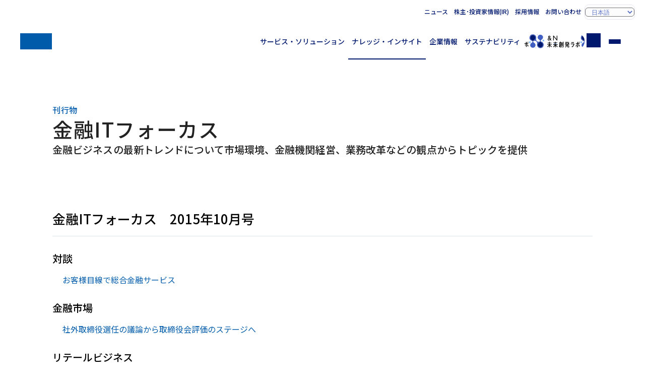

--- FILE ---
content_type: text/html
request_url: https://www.nri.com/jp/knowledge/publication/kinyu_itf_201510
body_size: 4510
content:
<!DOCTYPE html>
<html lang="ja">
<head>
<title>金融ITフォーカス　2015年10月号 | 刊行物 | 野村総合研究所(NRI)</title>
<meta charset="UTF-8">
<meta name="viewport" content="width=device-width, initial-scale=1.0">
<meta name="format-detection" content="telephone=no">
<meta name="theme-color" content="#00196e">
<meta name="description" content="NRI野村総合研究所のホームページ。「金融ITフォーカス」は、金融・証券ビジネスの視点に重きを置いたトピックスをメッセージの形でお伝えする月刊誌です。">
<meta name="keywords" content="">
<meta property="og:title" content="金融ITフォーカス　2015年10月号">
<meta property="og:description" content="NRI野村総合研究所のホームページ。「金融ITフォーカス」は、金融・証券ビジネスの視点に重きを置いたトピックスをメッセージの形でお伝えする月刊誌です。">
<meta property="og:locale" content="ja_JP">
<meta property="og:type" content="article">
<meta property="og:site_name" content="野村総合研究所(NRI)">
<meta property="og:url" content="https://www.nri.com/jp/knowledge/publication/kinyu_itf_201510/index.html">
<meta property="og:image" content="https://www.nri.com/jp/knowledge/publication/kinyu_itf_201510/files/000038932.jpg">
<meta property="og:image:alt" content="1200x630">
<meta name="twitter:card" content="summary_large_image">
<meta property="article:published_time" content="2015-10-05T09:00:00+09:00">
<meta property="article:modified_time" content="2024-12-27T02:22:16+09:00">
<meta name="nri.category" content="NRIトップ,ナレッジ・インサイト,出版・刊行物,刊行物,金融ITフォーカス 2015年10月号">
<meta name="nri.author" content="">
<meta name="nri.industry" content="">
<meta name="nri.theme-ip" content="">
<meta name="nri.glossary-term" content="">
<meta name="nri.sg-information" content="fis">
<meta name="nri.theme-km" content="">
<meta name="nri.content-series" content="kinyu_itf">
<meta http-equiv="x-dns-prefetch-control" content="on">
<link rel="preconnect dns-prefetch" href="//fonts.googleapis.com">
<link rel="preconnect dns-prefetch" href="//fonts.gstatic.com" crossorigin="">
<link rel="preconnect dns-prefetch" href="//cmp.datasign.co">
<link rel="preconnect dns-prefetch" href="//www.googletagmanager.com">
<link rel="preconnect dns-prefetch" href="//analytics.google.com">
<link rel="preconnect dns-prefetch" href="//log.gs3.goo.ne.jp">
<link rel="preconnect dns-prefetch" href="//nri.gs3.goo.ne.jp">
<link rel="preconnect dns-prefetch" href="//js.hs-analytics.net">
<link rel="preconnect dns-prefetch" href="//js.hs-banner.com">
<link rel="preconnect dns-prefetch" href="//js.hs-scripts.com">
<link rel="preconnect dns-prefetch" href="//cdn-edge.karte.io">
<link rel="preload" as="style" fetchpriority="high" href="//fonts.googleapis.com/css2?family=Noto+Sans+JP:wght@400..700&display=swap" />
<link href="//fonts.googleapis.com/css2?family=Noto+Sans+JP:wght@400..700&display=swap" rel="stylesheet" media="print" onload='this.media="all"'>
<link rel="preload" href="/assets/css/styles.css" as="style">
<link rel="stylesheet" href="/assets/css/styles.css">
<link rel="preload" href="/assets/css/knowledge.css" as="style">
<link rel="stylesheet" href="/assets/css/knowledge.css">
<link rel="icon" href="/favicon.ico">
<link rel="apple-touch-icon" href="/assets/img/apple-touch-icon.png">
<link rel="canonical" href="https://www.nri.com/jp/knowledge/publication/kinyu_itf_201510/index.html">
<script src="https://cmp.datasign.co/v2/a541379e5a/cmp.js" async></script>
<!-- Google Tag Manager -->
<script>(function(w,d,s,l,i){w[l]=w[l]||[];w[l].push({'gtm.start':
new Date().getTime(),event:'gtm.js'});var f=d.getElementsByTagName(s)[0],
j=d.createElement(s),dl=l!='dataLayer'?'&l='+l:'';j.async=true;j.src=
'https://www.googletagmanager.com/gtm.js?id='+i+dl;f.parentNode.insertBefore(j,f);
})(window,document,'script','dataLayer','GTM-TQCNMQ5S');</script>
<!-- End Google Tag Manager -->

</head>
<body class="knowledge--detail jp">
<input id="menu-toggle" class="ipt-toggle" type="checkbox" tabindex="-1">
<input id="search-toggle" class="ipt-toggle" type="checkbox" tabindex="-1">
<header id="site-header" class="site-header">
<div class="container">
<h1 class="site-id"><a href="/jp/index.html" class="logo" aria-label="ホームへ戻る"><span class="sr-only">NRI 野村総合研究所</span></a></h1>
<nav class="nav-global">
<ul>
<li class="--service"><a href="/jp/service/index.html">サービス・ソリューション</a></li>
<li class="--knowledge"><a href="/jp/knowledge/index.html">ナレッジ・インサイト</a></li>
<li class="--company"><a href="/jp/company/index.html">企業情報</a></li>
<li class="--sustainability"><a href="/jp/sustainability/index.html">サステナビリティ</a></li>
<li class="--media"><a href="/jp/media/index.html" target="ownedmedia">&amp;N 未来創発ラボ</a></li>
<li class="--search"><label for="search-toggle" class="btn-search" tabindex="0" id="search-toggle-btn"><span class="sr-only">サイト内検索</span></label></li>
<li class="--menu"><label for="menu-toggle" class="btn-menu" tabindex="0" id="menu-toggle-btn"><span>メニュー</span></label></li>
</ul>
</nav>
<nav class="nav-support">
<ul>
<li><a href="/jp/news/index.html">ニュース</a></li>
<li><a href="//ir.nri.com/jp/ir.html">株主･投資家情報(IR)</a></li>
<li><a href="/jp/career.html">採用情報</a></li>
<li><a href="/jp/feedback.html">お問い合わせ</a></li>
<li class="--lang"><label for="language" class="slt-lang"><select id="language" aria-label="Select display language"><option value="jp" selected="selected">日本語</option><option value="en">English</option><option value="cn" lang="zh-CN">中文简体</option></select></label></li>
</ul>
</nav>
</div>
<nav class="nav-search">
<div class="container" id="search-box">
<form action="/jp/search/index.html" method="get">
<fieldset class="fld-search">
<legend><span class="sr-only">キーワード入力</span></legend>
<input type="search" name="q" value="" placeholder="キーワードを入力してください" class="ipt-search" maxlength="100"><button type="submit" class="btn-search">検索</button>
<ul class="lst-suggested-keywords"></ul>
</fieldset>
</form>
<div class="blk-popularword">
<h4 class="--title">よく検索されているワード</h4>
<ul class="lst-popularword" id="popularword"></ul>
</div> 
</div>
</nav>
</header>
<main>
<header class="page-header">
<div class="container">
<p class="lbl-series">刊行物</p>
<h1 class="ttl-page">金融ITフォーカス</h1>
<p class="ttl-sub">金融ビジネスの最新トレンドについて市場環境、金融機関経営、業務改革などの観点からトピックを提供</p>
</div>
</header>
<article class="page-content">
<div class="container">
<section>
<h2>金融ITフォーカス　2015年10月号</h2>
<section class="--wysiwyg">

<div class="fxb-row">
	<div class="fxb-col-12">

		<h3 class="heading-h3 space-mb-10">対談</h3>

		<p class="text-sizeMedium space-mb-30"><a class="nav-link --with-arrow" href="/jp/knowledge/publication/kinyu_itf_201510/files/itf_201510_2.pdf" target="_blank">お客様目線で総合金融サービス</a></p>

		<h3 class="heading-h3 space-mb-10">金融市場</h3>

		<p class="text-sizeMedium space-mb-30"><a class="nav-link --with-arrow" href="/jp/knowledge/publication/kinyu_itf_201510/files/itf_201510_3.pdf" target="_blank">社外取締役選任の議論から取締役会評価のステージへ</a></p>

		<h3 class="heading-h3 space-mb-10">リテールビジネス</h3>

		<p class="text-sizeMedium space-mb-30"><a class="nav-link --with-arrow" href="/jp/knowledge/publication/kinyu_itf_201510/files/itf_201510_4.pdf" target="_blank">投資信託の理解度を高めるための営業員の対応</a></p>

		<h3 class="heading-h3 space-mb-10">ホールセールビジネス</h3>

		<p class="text-sizeMedium space-mb-30"><a class="nav-link --with-arrow" href="/jp/knowledge/publication/kinyu_itf_201510/files/itf_201510_5.pdf" target="_blank">導入段階に入った国債Ｔ＋1化</a></p>

		<h3 class="heading-h3 space-mb-10">リスク管理</h3>

		<p class="text-sizeMedium space-mb-30"><a class="nav-link --with-arrow" href="/jp/knowledge/publication/kinyu_itf_201510/files/itf_201510_6.pdf" target="_blank">標的型メール訓練から見る経営層のセキュリティ意識</a></p>

		<h3 class="heading-h3 space-mb-10">金融インフラ</h3>

		<p class="text-sizeMedium space-mb-30"><a class="nav-link --with-arrow" href="/jp/knowledge/publication/kinyu_itf_201510/files/itf_201510_7.pdf" target="_blank">ブロックチェーンの仕組みとその可能性</a></p>

		<h3 class="heading-h3 space-mb-10">海外トピックス</h3>

		<p class="text-sizeMedium space-mb-10"><a class="nav-link --with-arrow" href="/jp/knowledge/publication/kinyu_itf_201510/files/itf_201510_8.pdf" target="_blank">サイバーセキュリティ情報の共有を促す米法案</a></p>

		<p class="text-sizeMedium space-mb-10"><a class="nav-link --with-arrow" href="/jp/knowledge/publication/kinyu_itf_201510/files/000023685.pdf" target="_blank">プライベートエクイティファンドの手数料透明化に取り組む米年金</a></p>

		<p class="text-sizeMedium space-mb-30"><a class="nav-link --with-arrow" href="/jp/knowledge/publication/kinyu_itf_201510/files/000023686.pdf" target="_blank">英、P2Pローンを投資対象とする「イノベーティブファイナンス型ISA」導入へ</a></p>

		<h3 class="heading-h3 space-mb-10">数理の窓</h3>

		<p class="text-sizeMedium"><a class="nav-link --with-arrow" href="/jp/knowledge/publication/kinyu_itf_201510/files/itf_201510_10.pdf" target="_blank">アリの設計図なきコンピューター</a></p>

		<p>&nbsp;</p>
	</div>
</div>

</section>
<div class="blk-bookprofile">
<div class="--details">
<dl class="--meta">
<div class="--pub-date">
<dt>発行日</dt>
<dd><time datetime="2015-10-05">2015年10月05日</time></dd>
</div>
</dl>
</div>
</div>
</section>
</div>
<section class="blk-switch">
<div class="container">
<h2>バックナンバー</h2>
<ul class="lst-cardindex" id="latest-issue" data-json-path="/data/jp/knowledge/publication.json" data-search-key="金融ITフォーカス" data-count="3"></ul>
<template id="latest-issue-template">
<li>
<a class="--url" href="#"><figure>
<img class="--image" src="/assets/img/sample-books.png" alt="">
<figcaption>
<h3 class="--title">金融ITフォーカスタイトル</h3>
<time class="--date" datetime="2024-12-14T09:00:00+09:00">2024年12月14日発行</time>
</figcaption>
</figure></a>
</li>
</template>
<a href="https://www.nri.com/jp/knowledge/publication/list.html#kinyu_itf" class="btn-primary">一覧を見る</a>
</div>
</section>
<div class="container">
<h2>発行形式</h2>
<dl class="lst-dfn">
<div>
<dt>発行時期</dt>
<dd>毎月5日発行</dd>
</div>
<div>
<dt>購読形態</dt>
<dd>販売はしておりません。当サイトよりご覧ください。</dd>
</div>
</dl>
</div>
<div class="container">
<div class="blk-column" id="inquiry">
<div class="box-conversion --inquiry">
<h2 class="--title">お問い合わせ</h2>
<p>『金融ITフォーカス』編集事務局</p>
<dl>
<div>
<dt class="--contact">
</dt>
<dd class="--button">
<a href="#inquiry" class="btn-primary --mailto" target="_blank" data-mailto="focus[]nri.co.jp">お問い合わせ</a>
</dd>
</div>
</dl>
</div>
<div class="box-conversion --mailmagazine">
<h2 class="--title">金融ITイノベーション通信<br>（メルマガ）登録</h2>
<p>金融ITイノベーションの最新情報をいち早くキャッチできる無料のメールマガジンです。更新ごとにメールを送信いたします。</p>
<dl>
<div>
<dt class="--contact">
</dt>
<dd class="--button">
<a href="https://reg31.smp.ne.jp/regist/is?SMPFORM=qer-pjoj-c8fbb724d3629902e29a8442d218b637" class="btn-primary --mailmagazine" target="_blank">メールマガジン登録</a>
</dd>
</div>
</dl>
</div>
</div>
</div>
</article>
</main>
<aside>
<section class="sec-knowledge-search" id="knowledgesearch">
<div class="container">
<h2>ナレッジ・インサイト検索</h2>
<p>気になるキーワードを入力して、お求めの情報を探すことができます。</p>
<form action="/jp/knowledge/search/" method="get">
<fieldset class="fld-search">
<legend><span class="sr-only">キーワード入力</span></legend>
<input id="knowledge-search-keyword" type="search" name="q" value="" placeholder="キーワードを入力してください" class="ipt-search" maxlength="100"><button type="submit" class="btn-search">検索</button>
<ul class="lst-suggested-keywords"></ul>
</fieldset>
<div class="blk-popularword">
<h4>よく検索されているワード</h4>
<ul class="lst-popularword"></ul>
</div>
</form>
</div>
</section>
</aside>
<footer id="site-footer" class="site-footer">
<div class="container">
    <nav class="nav-breadcrumbs" aria-label="パンくずリスト">
  <div class="container">
      <ul>
      <li><a href="/jp/index.html">NRIトップ</a></li>
      <li><a href="/jp/knowledge/index.html">ナレッジ・インサイト</a></li>
      <li><a href="/jp/knowledge/publications.html">出版・刊行物</a></li>
      <li><a href="/jp/knowledge/publication/list.html">刊行物</a></li>
      <li>金融ITフォーカス 2015年10月号</li>
    </ul>
    </div>
    </nav>
<h2 class="logo"><span class="sr-only">NRI 野村総合研究所</span></h2>
<nav class="nav-sitemap">
<ul>
<li class="--service">
<h3><a href="/jp/service/index.html">サービス・ソリューション</a></h3>
<div>
<ul>
<li><a href="/jp/service/index.html#section-03">業種から探す</a></li>
<li><a href="/jp/service/index.html#section-04">テーマから探す</a></li>
<li><a href="/jp/service/solution/index.html">サービス・ソリューション一覧</a></li>
</ul>
</div>
</li>
<li class="--knowledge">
<h3><a href="/jp/knowledge/index.html">ナレッジ・インサイト</a></h3>
<div>
<ul>
<li><a href="/jp/knowledge/publications.html">出版・刊行物</a></li>
<li><a href="/jp/knowledge/report/index.html">レポート</a></li>
<li><a href="/jp/knowledge/glossary/index.html">用語解説</a></li>
</ul>
</div>
</li>
<li class="--company">
<h3><a href="/jp/company/index.html">企業情報</a></h3>
<div>
<ul>
<li><a href="/jp/company/message.html">社長メッセージ</a></li>
<li><a href="/jp/company/c_philosophy.html">企業理念</a></li>
<li><a href="/jp/company/vision.html">経営ビジョン</a></li>
<li><a href="/jp/company/co_governance/index.html">コーポレート・ガバナンス</a></li>
<li><a href="/jp/company/info.html">会社概要</a></li>
<li><a href="/jp/company/map/index.html">国内・海外拠点（アクセス）</a></li>
</ul>
</div>
</li>
<li class="--sustainability">
<h3><a href="/jp/sustainability/index.html">サステナビリティ</a></h3>
<div>
<ul>
<li><a href="/jp/sustainability/top_message.html">トップメッセージ</a></li>
<li><a href="/jp/sustainability/management/index.html">NRIグループのサステナビリティ経営</a></li>
<li><a href="/jp/sustainability/materiality/index.html">マテリアリティへの取り組み</a></li>
<li><a href="/jp/sustainability/index.html#section-08">ライブラリ</a></li>
</ul>
</div>
</li>
<li class="--others">
<div>
<ul>
<li><a href="/jp/news/index.html">ニュース</a></li>
<li><a href="https://ir.nri.com/jp/ir.html">株主・投資家情報(IR)</a></li>
<li><a href="/jp/career.html">採用情報</a></li>
<li><a href="/jp/press.html">メディア関係者の皆様へ</a></li>
<li><a href="/jp/partner.html">ビジネスパートナーの皆様へ</a></li>
<li><a href="/jp/company/map/index.html">アクセス</a></li>
<li><a href="/jp/feedback.html">お問い合わせ</a></li>
</ul>
</div>
</li>
</ul>
</nav>
<nav class="nav-footer">
<div class="--banner">
<h2 class="ttl-lv2--menu">オウンドメディア</h2>
<a href="/jp/media/index.html" target="ownedmedia"><picture><img src="/assets/img/media/bnr__andn_jp.avif" alt="&amp;N 未来創発ラボ" loading="lazy"></picture></a>
</div>
<div class="--special">
</div>
<div class="--navigation">
<ul>
<li><a href="/jp/notice.html">免責条項</a></li>
<li><a href="/jp/right.html">サイト利用規定</a></li>
<li><a href="/jp/security.html">個人情報保護方針</a></li>
<li><a href="/jp/privacy.html">個人情報の取扱いについて</a></li>
<li><a href="/jp/security_declare.html">情報セキュリティ対策についての宣言文</a></li>
</ul>
</div>
</nav>
<p class="--copyright">&copy; Nomura Research Institute, Ltd. All rights reserved.</p>
</div>
</footer>
<script src="/assets/js/scripts.js" type="module"></script>
<script type="text/javascript" src="//log.gs3.goo.ne.jp/js/nri/gssa.js" defer></script>

</body>
</html>
